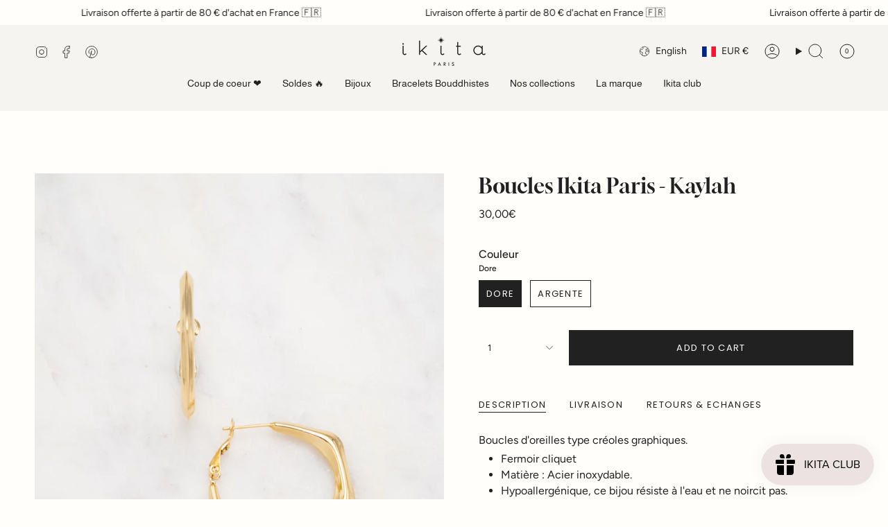

--- FILE ---
content_type: text/html; charset=utf-8
request_url: https://ikita.fr/en/products/copie-de-boucles-ikita-paris-kaylah-m?section_id=api-product-grid-item
body_size: -47
content:
<div id="shopify-section-api-product-grid-item" class="shopify-section">

<div data-api-content>
<div
    class="grid-item product-item  product-item--centered product-item--outer-text  "
    id="product-item--api-product-grid-item-8580070801731"
    data-grid-item
    
  >
    <div class="product-item__image double__image" data-product-image>
      <a
        class="product-link"
        href="/en/products/copie-de-boucles-ikita-paris-kaylah-m"
        aria-label="Boucles Ikita Paris - Kaylah"
        data-product-link="/en/products/copie-de-boucles-ikita-paris-kaylah-m"
      ><div class="product-item__bg" data-product-image-default><figure class="image-wrapper image-wrapper--cover lazy-image lazy-image--backfill is-loading" style="--aspect-ratio: 0.8333333333333334;" data-aos="img-in"
  data-aos-delay="||itemAnimationDelay||"
  data-aos-duration="800"
  data-aos-anchor="||itemAnimationAnchor||"
  data-aos-easing="ease-out-quart"><img src="//ikita.fr/cdn/shop/files/BouclesIkitaParisKaylahDoreM.jpg?crop=center&amp;height=1200&amp;v=1683886912&amp;width=1000" alt="" width="1000" height="1200" loading="eager" srcset="//ikita.fr/cdn/shop/files/BouclesIkitaParisKaylahDoreM.jpg?v=1683886912&amp;width=136 136w, //ikita.fr/cdn/shop/files/BouclesIkitaParisKaylahDoreM.jpg?v=1683886912&amp;width=160 160w, //ikita.fr/cdn/shop/files/BouclesIkitaParisKaylahDoreM.jpg?v=1683886912&amp;width=180 180w, //ikita.fr/cdn/shop/files/BouclesIkitaParisKaylahDoreM.jpg?v=1683886912&amp;width=220 220w, //ikita.fr/cdn/shop/files/BouclesIkitaParisKaylahDoreM.jpg?v=1683886912&amp;width=254 254w, //ikita.fr/cdn/shop/files/BouclesIkitaParisKaylahDoreM.jpg?v=1683886912&amp;width=284 284w, //ikita.fr/cdn/shop/files/BouclesIkitaParisKaylahDoreM.jpg?v=1683886912&amp;width=292 292w, //ikita.fr/cdn/shop/files/BouclesIkitaParisKaylahDoreM.jpg?v=1683886912&amp;width=320 320w, //ikita.fr/cdn/shop/files/BouclesIkitaParisKaylahDoreM.jpg?v=1683886912&amp;width=480 480w, //ikita.fr/cdn/shop/files/BouclesIkitaParisKaylahDoreM.jpg?v=1683886912&amp;width=528 528w, //ikita.fr/cdn/shop/files/BouclesIkitaParisKaylahDoreM.jpg?v=1683886912&amp;width=640 640w, //ikita.fr/cdn/shop/files/BouclesIkitaParisKaylahDoreM.jpg?v=1683886912&amp;width=720 720w, //ikita.fr/cdn/shop/files/BouclesIkitaParisKaylahDoreM.jpg?v=1683886912&amp;width=960 960w" sizes="500px" fetchpriority="high" class=" fit-cover is-loading ">
</figure>

<div class="product-item__bg__inner" data-variant-title="Dore"><figure class="image-wrapper image-wrapper--cover lazy-image lazy-image--backfill is-loading" style="--aspect-ratio: 0.8333333333333334;"><img src="//ikita.fr/cdn/shop/files/BouclesIkitaParisKaylahDoreM_9fd8e59c-0040-4e27-bb67-2739cefd1932.jpg?crop=center&amp;height=1200&amp;v=1683894284&amp;width=1000" alt="Boucles Ikita Paris - Kaylah" width="1000" height="1200" loading="lazy" srcset="//ikita.fr/cdn/shop/files/BouclesIkitaParisKaylahDoreM_9fd8e59c-0040-4e27-bb67-2739cefd1932.jpg?v=1683894284&amp;width=136 136w, //ikita.fr/cdn/shop/files/BouclesIkitaParisKaylahDoreM_9fd8e59c-0040-4e27-bb67-2739cefd1932.jpg?v=1683894284&amp;width=160 160w, //ikita.fr/cdn/shop/files/BouclesIkitaParisKaylahDoreM_9fd8e59c-0040-4e27-bb67-2739cefd1932.jpg?v=1683894284&amp;width=180 180w, //ikita.fr/cdn/shop/files/BouclesIkitaParisKaylahDoreM_9fd8e59c-0040-4e27-bb67-2739cefd1932.jpg?v=1683894284&amp;width=220 220w, //ikita.fr/cdn/shop/files/BouclesIkitaParisKaylahDoreM_9fd8e59c-0040-4e27-bb67-2739cefd1932.jpg?v=1683894284&amp;width=254 254w, //ikita.fr/cdn/shop/files/BouclesIkitaParisKaylahDoreM_9fd8e59c-0040-4e27-bb67-2739cefd1932.jpg?v=1683894284&amp;width=284 284w, //ikita.fr/cdn/shop/files/BouclesIkitaParisKaylahDoreM_9fd8e59c-0040-4e27-bb67-2739cefd1932.jpg?v=1683894284&amp;width=292 292w, //ikita.fr/cdn/shop/files/BouclesIkitaParisKaylahDoreM_9fd8e59c-0040-4e27-bb67-2739cefd1932.jpg?v=1683894284&amp;width=320 320w, //ikita.fr/cdn/shop/files/BouclesIkitaParisKaylahDoreM_9fd8e59c-0040-4e27-bb67-2739cefd1932.jpg?v=1683894284&amp;width=480 480w, //ikita.fr/cdn/shop/files/BouclesIkitaParisKaylahDoreM_9fd8e59c-0040-4e27-bb67-2739cefd1932.jpg?v=1683894284&amp;width=528 528w, //ikita.fr/cdn/shop/files/BouclesIkitaParisKaylahDoreM_9fd8e59c-0040-4e27-bb67-2739cefd1932.jpg?v=1683894284&amp;width=640 640w, //ikita.fr/cdn/shop/files/BouclesIkitaParisKaylahDoreM_9fd8e59c-0040-4e27-bb67-2739cefd1932.jpg?v=1683894284&amp;width=720 720w, //ikita.fr/cdn/shop/files/BouclesIkitaParisKaylahDoreM_9fd8e59c-0040-4e27-bb67-2739cefd1932.jpg?v=1683894284&amp;width=960 960w" sizes="500px" fetchpriority="high" class=" fit-cover is-loading ">
</figure>
</div><div class="product-item__bg__inner" data-variant-title="Argente"><figure class="image-wrapper image-wrapper--cover lazy-image lazy-image--backfill is-loading" style="--aspect-ratio: 0.8333333333333334;"><img src="//ikita.fr/cdn/shop/files/BouclesIkitaParisKaylahArgentM.jpg?crop=center&amp;height=1200&amp;v=1683894284&amp;width=1000" alt="Boucles Ikita Paris - Kaylah" width="1000" height="1200" loading="lazy" srcset="//ikita.fr/cdn/shop/files/BouclesIkitaParisKaylahArgentM.jpg?v=1683894284&amp;width=136 136w, //ikita.fr/cdn/shop/files/BouclesIkitaParisKaylahArgentM.jpg?v=1683894284&amp;width=160 160w, //ikita.fr/cdn/shop/files/BouclesIkitaParisKaylahArgentM.jpg?v=1683894284&amp;width=180 180w, //ikita.fr/cdn/shop/files/BouclesIkitaParisKaylahArgentM.jpg?v=1683894284&amp;width=220 220w, //ikita.fr/cdn/shop/files/BouclesIkitaParisKaylahArgentM.jpg?v=1683894284&amp;width=254 254w, //ikita.fr/cdn/shop/files/BouclesIkitaParisKaylahArgentM.jpg?v=1683894284&amp;width=284 284w, //ikita.fr/cdn/shop/files/BouclesIkitaParisKaylahArgentM.jpg?v=1683894284&amp;width=292 292w, //ikita.fr/cdn/shop/files/BouclesIkitaParisKaylahArgentM.jpg?v=1683894284&amp;width=320 320w, //ikita.fr/cdn/shop/files/BouclesIkitaParisKaylahArgentM.jpg?v=1683894284&amp;width=480 480w, //ikita.fr/cdn/shop/files/BouclesIkitaParisKaylahArgentM.jpg?v=1683894284&amp;width=528 528w, //ikita.fr/cdn/shop/files/BouclesIkitaParisKaylahArgentM.jpg?v=1683894284&amp;width=640 640w, //ikita.fr/cdn/shop/files/BouclesIkitaParisKaylahArgentM.jpg?v=1683894284&amp;width=720 720w, //ikita.fr/cdn/shop/files/BouclesIkitaParisKaylahArgentM.jpg?v=1683894284&amp;width=960 960w" sizes="500px" fetchpriority="high" class=" fit-cover is-loading ">
</figure>
</div></div><hover-images class="product-item__bg__under">
              <div class="product-item__bg__slider" data-hover-slider><div
                    class="product-item__bg__slide"
                    
                    data-hover-slide-touch
                  ><figure class="image-wrapper image-wrapper--cover lazy-image lazy-image--backfill is-loading" style="--aspect-ratio: 0.8333333333333334;"><img src="//ikita.fr/cdn/shop/files/BouclesIkitaParisKaylahDoreM.jpg?crop=center&amp;height=1200&amp;v=1683886912&amp;width=1000" alt="" width="1000" height="1200" loading="lazy" srcset="//ikita.fr/cdn/shop/files/BouclesIkitaParisKaylahDoreM.jpg?v=1683886912&amp;width=136 136w, //ikita.fr/cdn/shop/files/BouclesIkitaParisKaylahDoreM.jpg?v=1683886912&amp;width=160 160w, //ikita.fr/cdn/shop/files/BouclesIkitaParisKaylahDoreM.jpg?v=1683886912&amp;width=180 180w, //ikita.fr/cdn/shop/files/BouclesIkitaParisKaylahDoreM.jpg?v=1683886912&amp;width=220 220w, //ikita.fr/cdn/shop/files/BouclesIkitaParisKaylahDoreM.jpg?v=1683886912&amp;width=254 254w, //ikita.fr/cdn/shop/files/BouclesIkitaParisKaylahDoreM.jpg?v=1683886912&amp;width=284 284w, //ikita.fr/cdn/shop/files/BouclesIkitaParisKaylahDoreM.jpg?v=1683886912&amp;width=292 292w, //ikita.fr/cdn/shop/files/BouclesIkitaParisKaylahDoreM.jpg?v=1683886912&amp;width=320 320w, //ikita.fr/cdn/shop/files/BouclesIkitaParisKaylahDoreM.jpg?v=1683886912&amp;width=480 480w, //ikita.fr/cdn/shop/files/BouclesIkitaParisKaylahDoreM.jpg?v=1683886912&amp;width=528 528w, //ikita.fr/cdn/shop/files/BouclesIkitaParisKaylahDoreM.jpg?v=1683886912&amp;width=640 640w, //ikita.fr/cdn/shop/files/BouclesIkitaParisKaylahDoreM.jpg?v=1683886912&amp;width=720 720w, //ikita.fr/cdn/shop/files/BouclesIkitaParisKaylahDoreM.jpg?v=1683886912&amp;width=960 960w" sizes="500px" fetchpriority="high" class=" fit-cover is-loading ">
</figure>
</div><div
                    class="product-item__bg__slide"
                    
                      data-hover-slide
                    
                    data-hover-slide-touch
                  ><figure class="image-wrapper image-wrapper--cover lazy-image lazy-image--backfill is-loading" style="--aspect-ratio: 0.8333333333333334;"><img src="//ikita.fr/cdn/shop/files/Boucleskaylahikitaparis_2.jpg?crop=center&amp;height=1200&amp;v=1683894284&amp;width=1000" alt="" width="1000" height="1200" loading="lazy" srcset="//ikita.fr/cdn/shop/files/Boucleskaylahikitaparis_2.jpg?v=1683894284&amp;width=136 136w, //ikita.fr/cdn/shop/files/Boucleskaylahikitaparis_2.jpg?v=1683894284&amp;width=160 160w, //ikita.fr/cdn/shop/files/Boucleskaylahikitaparis_2.jpg?v=1683894284&amp;width=180 180w, //ikita.fr/cdn/shop/files/Boucleskaylahikitaparis_2.jpg?v=1683894284&amp;width=220 220w, //ikita.fr/cdn/shop/files/Boucleskaylahikitaparis_2.jpg?v=1683894284&amp;width=254 254w, //ikita.fr/cdn/shop/files/Boucleskaylahikitaparis_2.jpg?v=1683894284&amp;width=284 284w, //ikita.fr/cdn/shop/files/Boucleskaylahikitaparis_2.jpg?v=1683894284&amp;width=292 292w, //ikita.fr/cdn/shop/files/Boucleskaylahikitaparis_2.jpg?v=1683894284&amp;width=320 320w, //ikita.fr/cdn/shop/files/Boucleskaylahikitaparis_2.jpg?v=1683894284&amp;width=480 480w, //ikita.fr/cdn/shop/files/Boucleskaylahikitaparis_2.jpg?v=1683894284&amp;width=528 528w, //ikita.fr/cdn/shop/files/Boucleskaylahikitaparis_2.jpg?v=1683894284&amp;width=640 640w, //ikita.fr/cdn/shop/files/Boucleskaylahikitaparis_2.jpg?v=1683894284&amp;width=720 720w, //ikita.fr/cdn/shop/files/Boucleskaylahikitaparis_2.jpg?v=1683894284&amp;width=960 960w" sizes="500px" fetchpriority="high" class=" fit-cover is-loading ">
</figure>
</div></div>
            </hover-images></a>

      <div class="badge-box-container align--top-left body-medium"></div>
    </div>

    <div
      class="product-information"
      style="--swatch-size: var(--swatch-size-filters);"
      data-product-information
    >
      <div class="product-item__info body-medium">
        <a class="product-link" href="/en/products/copie-de-boucles-ikita-paris-kaylah-m" data-product-link="/en/products/copie-de-boucles-ikita-paris-kaylah-m">
          <p class="product-item__title">Boucles Ikita Paris - Kaylah</p>

          <div class="product-item__price__holder"><div class="product-item__price" data-product-price>
<span class="price">
  
    <span class="new-price">
      
30,00€
</span>
    
  
</span>

</div>
          </div>
        </a></div>
    </div>
  </div></div></div>

--- FILE ---
content_type: text/javascript; charset=utf-8
request_url: https://ikita.fr/products/copie-de-boucles-ikita-paris-kaylah-m.js
body_size: 240
content:
{"id":8580070801731,"title":"Boucles Ikita Paris - Kaylah","handle":"copie-de-boucles-ikita-paris-kaylah-m","description":"\u003cp\u003e\u003cspan\u003eBoucles d'oreilles type créoles graphiques. \u003c\/span\u003e\u003c\/p\u003e\n\u003cul\u003e\n\u003cli\u003e\u003cspan\u003eFermoir cliquet\u003c\/span\u003e\u003c\/li\u003e\n\u003cli\u003e\u003cspan\u003e Matière : Acier inoxydable. \u003c\/span\u003e\u003c\/li\u003e\n\u003cli\u003e\u003cspan\u003eHypoallergénique, ce bijou résiste à l'eau et ne noircit pas. \u003c\/span\u003e\u003c\/li\u003e\n\u003cli\u003e\u003cspan\u003eDimensions : 3,3 x 3,3 cm\u003c\/span\u003e\u003c\/li\u003e\n\u003c\/ul\u003e","published_at":"2023-05-12T18:11:46+02:00","created_at":"2023-04-26T22:52:34+02:00","vendor":"Ikita","type":"","tags":["BF24","BLACKFRIDAY25","Boucles","Boucles_créoles","Collection Black friday","Collection_avril","Collection_Ørigine","Couleur_Argenté","Couleur_Doré","Prix_20€ à 30€","Prix_30€ à 40€"],"price":3000,"price_min":3000,"price_max":3000,"available":true,"price_varies":false,"compare_at_price":null,"compare_at_price_min":0,"compare_at_price_max":0,"compare_at_price_varies":false,"variants":[{"id":46683650359619,"title":"Dore","option1":"Dore","option2":null,"option3":null,"sku":"IKS1640E0600","requires_shipping":true,"taxable":true,"featured_image":{"id":49452980339011,"product_id":8580070801731,"position":4,"created_at":"2023-05-12T12:21:50+02:00","updated_at":"2023-05-12T14:24:44+02:00","alt":null,"width":1000,"height":1300,"src":"https:\/\/cdn.shopify.com\/s\/files\/1\/0073\/9524\/6198\/files\/BouclesIkitaParisKaylahDoreM_9fd8e59c-0040-4e27-bb67-2739cefd1932.jpg?v=1683894284","variant_ids":[46683650359619]},"available":true,"name":"Boucles Ikita Paris - Kaylah - Dore","public_title":"Dore","options":["Dore"],"price":3000,"weight":0,"compare_at_price":null,"inventory_management":"shopify","barcode":null,"featured_media":{"alt":null,"id":42064416670019,"position":4,"preview_image":{"aspect_ratio":0.769,"height":1300,"width":1000,"src":"https:\/\/cdn.shopify.com\/s\/files\/1\/0073\/9524\/6198\/files\/BouclesIkitaParisKaylahDoreM_9fd8e59c-0040-4e27-bb67-2739cefd1932.jpg?v=1683894284"}},"requires_selling_plan":false,"selling_plan_allocations":[]},{"id":46683650392387,"title":"Argente","option1":"Argente","option2":null,"option3":null,"sku":"IKS1640E0600","requires_shipping":true,"taxable":true,"featured_image":{"id":49452978897219,"product_id":8580070801731,"position":5,"created_at":"2023-05-12T12:21:40+02:00","updated_at":"2023-05-12T14:24:44+02:00","alt":null,"width":1000,"height":1300,"src":"https:\/\/cdn.shopify.com\/s\/files\/1\/0073\/9524\/6198\/files\/BouclesIkitaParisKaylahArgentM.jpg?v=1683894284","variant_ids":[46683650392387]},"available":true,"name":"Boucles Ikita Paris - Kaylah - Argente","public_title":"Argente","options":["Argente"],"price":3000,"weight":0,"compare_at_price":null,"inventory_management":"shopify","barcode":null,"featured_media":{"alt":null,"id":42064415064387,"position":5,"preview_image":{"aspect_ratio":0.769,"height":1300,"width":1000,"src":"https:\/\/cdn.shopify.com\/s\/files\/1\/0073\/9524\/6198\/files\/BouclesIkitaParisKaylahArgentM.jpg?v=1683894284"}},"requires_selling_plan":false,"selling_plan_allocations":[]}],"images":["\/\/cdn.shopify.com\/s\/files\/1\/0073\/9524\/6198\/files\/BouclesIkitaParisKaylahDoreM.jpg?v=1683886912","\/\/cdn.shopify.com\/s\/files\/1\/0073\/9524\/6198\/files\/Boucleskaylahikitaparis_2.jpg?v=1683894284","\/\/cdn.shopify.com\/s\/files\/1\/0073\/9524\/6198\/files\/BOITEIKITA_c9509e1a-d27d-411e-8cb5-3d5e352d9384.jpg?v=1683894284","\/\/cdn.shopify.com\/s\/files\/1\/0073\/9524\/6198\/files\/BouclesIkitaParisKaylahDoreM_9fd8e59c-0040-4e27-bb67-2739cefd1932.jpg?v=1683894284","\/\/cdn.shopify.com\/s\/files\/1\/0073\/9524\/6198\/files\/BouclesIkitaParisKaylahArgentM.jpg?v=1683894284"],"featured_image":"\/\/cdn.shopify.com\/s\/files\/1\/0073\/9524\/6198\/files\/BouclesIkitaParisKaylahDoreM.jpg?v=1683886912","options":[{"name":"Couleur","position":1,"values":["Dore","Argente"]}],"url":"\/products\/copie-de-boucles-ikita-paris-kaylah-m","media":[{"alt":null,"id":42064415097155,"position":1,"preview_image":{"aspect_ratio":0.769,"height":1300,"width":1000,"src":"https:\/\/cdn.shopify.com\/s\/files\/1\/0073\/9524\/6198\/files\/BouclesIkitaParisKaylahDoreM.jpg?v=1683886912"},"aspect_ratio":0.769,"height":1300,"media_type":"image","src":"https:\/\/cdn.shopify.com\/s\/files\/1\/0073\/9524\/6198\/files\/BouclesIkitaParisKaylahDoreM.jpg?v=1683886912","width":1000},{"alt":null,"id":42066106351939,"position":2,"preview_image":{"aspect_ratio":0.769,"height":1300,"width":1000,"src":"https:\/\/cdn.shopify.com\/s\/files\/1\/0073\/9524\/6198\/files\/Boucleskaylahikitaparis_2.jpg?v=1683894284"},"aspect_ratio":0.769,"height":1300,"media_type":"image","src":"https:\/\/cdn.shopify.com\/s\/files\/1\/0073\/9524\/6198\/files\/Boucleskaylahikitaparis_2.jpg?v=1683894284","width":1000},{"alt":null,"id":42064415621443,"position":3,"preview_image":{"aspect_ratio":0.769,"height":1300,"width":1000,"src":"https:\/\/cdn.shopify.com\/s\/files\/1\/0073\/9524\/6198\/files\/BOITEIKITA_c9509e1a-d27d-411e-8cb5-3d5e352d9384.jpg?v=1683894284"},"aspect_ratio":0.769,"height":1300,"media_type":"image","src":"https:\/\/cdn.shopify.com\/s\/files\/1\/0073\/9524\/6198\/files\/BOITEIKITA_c9509e1a-d27d-411e-8cb5-3d5e352d9384.jpg?v=1683894284","width":1000},{"alt":null,"id":42064416670019,"position":4,"preview_image":{"aspect_ratio":0.769,"height":1300,"width":1000,"src":"https:\/\/cdn.shopify.com\/s\/files\/1\/0073\/9524\/6198\/files\/BouclesIkitaParisKaylahDoreM_9fd8e59c-0040-4e27-bb67-2739cefd1932.jpg?v=1683894284"},"aspect_ratio":0.769,"height":1300,"media_type":"image","src":"https:\/\/cdn.shopify.com\/s\/files\/1\/0073\/9524\/6198\/files\/BouclesIkitaParisKaylahDoreM_9fd8e59c-0040-4e27-bb67-2739cefd1932.jpg?v=1683894284","width":1000},{"alt":null,"id":42064415064387,"position":5,"preview_image":{"aspect_ratio":0.769,"height":1300,"width":1000,"src":"https:\/\/cdn.shopify.com\/s\/files\/1\/0073\/9524\/6198\/files\/BouclesIkitaParisKaylahArgentM.jpg?v=1683894284"},"aspect_ratio":0.769,"height":1300,"media_type":"image","src":"https:\/\/cdn.shopify.com\/s\/files\/1\/0073\/9524\/6198\/files\/BouclesIkitaParisKaylahArgentM.jpg?v=1683894284","width":1000}],"requires_selling_plan":false,"selling_plan_groups":[]}

--- FILE ---
content_type: text/javascript; charset=utf-8
request_url: https://ikita.fr/products/copie-de-boucles-ikita-paris-kaylah-m.js
body_size: 702
content:
{"id":8580070801731,"title":"Boucles Ikita Paris - Kaylah","handle":"copie-de-boucles-ikita-paris-kaylah-m","description":"\u003cp\u003e\u003cspan\u003eBoucles d'oreilles type créoles graphiques. \u003c\/span\u003e\u003c\/p\u003e\n\u003cul\u003e\n\u003cli\u003e\u003cspan\u003eFermoir cliquet\u003c\/span\u003e\u003c\/li\u003e\n\u003cli\u003e\u003cspan\u003e Matière : Acier inoxydable. \u003c\/span\u003e\u003c\/li\u003e\n\u003cli\u003e\u003cspan\u003eHypoallergénique, ce bijou résiste à l'eau et ne noircit pas. \u003c\/span\u003e\u003c\/li\u003e\n\u003cli\u003e\u003cspan\u003eDimensions : 3,3 x 3,3 cm\u003c\/span\u003e\u003c\/li\u003e\n\u003c\/ul\u003e","published_at":"2023-05-12T18:11:46+02:00","created_at":"2023-04-26T22:52:34+02:00","vendor":"Ikita","type":"","tags":["BF24","BLACKFRIDAY25","Boucles","Boucles_créoles","Collection Black friday","Collection_avril","Collection_Ørigine","Couleur_Argenté","Couleur_Doré","Prix_20€ à 30€","Prix_30€ à 40€"],"price":3000,"price_min":3000,"price_max":3000,"available":true,"price_varies":false,"compare_at_price":null,"compare_at_price_min":0,"compare_at_price_max":0,"compare_at_price_varies":false,"variants":[{"id":46683650359619,"title":"Dore","option1":"Dore","option2":null,"option3":null,"sku":"IKS1640E0600","requires_shipping":true,"taxable":true,"featured_image":{"id":49452980339011,"product_id":8580070801731,"position":4,"created_at":"2023-05-12T12:21:50+02:00","updated_at":"2023-05-12T14:24:44+02:00","alt":null,"width":1000,"height":1300,"src":"https:\/\/cdn.shopify.com\/s\/files\/1\/0073\/9524\/6198\/files\/BouclesIkitaParisKaylahDoreM_9fd8e59c-0040-4e27-bb67-2739cefd1932.jpg?v=1683894284","variant_ids":[46683650359619]},"available":true,"name":"Boucles Ikita Paris - Kaylah - Dore","public_title":"Dore","options":["Dore"],"price":3000,"weight":0,"compare_at_price":null,"inventory_management":"shopify","barcode":null,"featured_media":{"alt":null,"id":42064416670019,"position":4,"preview_image":{"aspect_ratio":0.769,"height":1300,"width":1000,"src":"https:\/\/cdn.shopify.com\/s\/files\/1\/0073\/9524\/6198\/files\/BouclesIkitaParisKaylahDoreM_9fd8e59c-0040-4e27-bb67-2739cefd1932.jpg?v=1683894284"}},"requires_selling_plan":false,"selling_plan_allocations":[]},{"id":46683650392387,"title":"Argente","option1":"Argente","option2":null,"option3":null,"sku":"IKS1640E0600","requires_shipping":true,"taxable":true,"featured_image":{"id":49452978897219,"product_id":8580070801731,"position":5,"created_at":"2023-05-12T12:21:40+02:00","updated_at":"2023-05-12T14:24:44+02:00","alt":null,"width":1000,"height":1300,"src":"https:\/\/cdn.shopify.com\/s\/files\/1\/0073\/9524\/6198\/files\/BouclesIkitaParisKaylahArgentM.jpg?v=1683894284","variant_ids":[46683650392387]},"available":true,"name":"Boucles Ikita Paris - Kaylah - Argente","public_title":"Argente","options":["Argente"],"price":3000,"weight":0,"compare_at_price":null,"inventory_management":"shopify","barcode":null,"featured_media":{"alt":null,"id":42064415064387,"position":5,"preview_image":{"aspect_ratio":0.769,"height":1300,"width":1000,"src":"https:\/\/cdn.shopify.com\/s\/files\/1\/0073\/9524\/6198\/files\/BouclesIkitaParisKaylahArgentM.jpg?v=1683894284"}},"requires_selling_plan":false,"selling_plan_allocations":[]}],"images":["\/\/cdn.shopify.com\/s\/files\/1\/0073\/9524\/6198\/files\/BouclesIkitaParisKaylahDoreM.jpg?v=1683886912","\/\/cdn.shopify.com\/s\/files\/1\/0073\/9524\/6198\/files\/Boucleskaylahikitaparis_2.jpg?v=1683894284","\/\/cdn.shopify.com\/s\/files\/1\/0073\/9524\/6198\/files\/BOITEIKITA_c9509e1a-d27d-411e-8cb5-3d5e352d9384.jpg?v=1683894284","\/\/cdn.shopify.com\/s\/files\/1\/0073\/9524\/6198\/files\/BouclesIkitaParisKaylahDoreM_9fd8e59c-0040-4e27-bb67-2739cefd1932.jpg?v=1683894284","\/\/cdn.shopify.com\/s\/files\/1\/0073\/9524\/6198\/files\/BouclesIkitaParisKaylahArgentM.jpg?v=1683894284"],"featured_image":"\/\/cdn.shopify.com\/s\/files\/1\/0073\/9524\/6198\/files\/BouclesIkitaParisKaylahDoreM.jpg?v=1683886912","options":[{"name":"Couleur","position":1,"values":["Dore","Argente"]}],"url":"\/products\/copie-de-boucles-ikita-paris-kaylah-m","media":[{"alt":null,"id":42064415097155,"position":1,"preview_image":{"aspect_ratio":0.769,"height":1300,"width":1000,"src":"https:\/\/cdn.shopify.com\/s\/files\/1\/0073\/9524\/6198\/files\/BouclesIkitaParisKaylahDoreM.jpg?v=1683886912"},"aspect_ratio":0.769,"height":1300,"media_type":"image","src":"https:\/\/cdn.shopify.com\/s\/files\/1\/0073\/9524\/6198\/files\/BouclesIkitaParisKaylahDoreM.jpg?v=1683886912","width":1000},{"alt":null,"id":42066106351939,"position":2,"preview_image":{"aspect_ratio":0.769,"height":1300,"width":1000,"src":"https:\/\/cdn.shopify.com\/s\/files\/1\/0073\/9524\/6198\/files\/Boucleskaylahikitaparis_2.jpg?v=1683894284"},"aspect_ratio":0.769,"height":1300,"media_type":"image","src":"https:\/\/cdn.shopify.com\/s\/files\/1\/0073\/9524\/6198\/files\/Boucleskaylahikitaparis_2.jpg?v=1683894284","width":1000},{"alt":null,"id":42064415621443,"position":3,"preview_image":{"aspect_ratio":0.769,"height":1300,"width":1000,"src":"https:\/\/cdn.shopify.com\/s\/files\/1\/0073\/9524\/6198\/files\/BOITEIKITA_c9509e1a-d27d-411e-8cb5-3d5e352d9384.jpg?v=1683894284"},"aspect_ratio":0.769,"height":1300,"media_type":"image","src":"https:\/\/cdn.shopify.com\/s\/files\/1\/0073\/9524\/6198\/files\/BOITEIKITA_c9509e1a-d27d-411e-8cb5-3d5e352d9384.jpg?v=1683894284","width":1000},{"alt":null,"id":42064416670019,"position":4,"preview_image":{"aspect_ratio":0.769,"height":1300,"width":1000,"src":"https:\/\/cdn.shopify.com\/s\/files\/1\/0073\/9524\/6198\/files\/BouclesIkitaParisKaylahDoreM_9fd8e59c-0040-4e27-bb67-2739cefd1932.jpg?v=1683894284"},"aspect_ratio":0.769,"height":1300,"media_type":"image","src":"https:\/\/cdn.shopify.com\/s\/files\/1\/0073\/9524\/6198\/files\/BouclesIkitaParisKaylahDoreM_9fd8e59c-0040-4e27-bb67-2739cefd1932.jpg?v=1683894284","width":1000},{"alt":null,"id":42064415064387,"position":5,"preview_image":{"aspect_ratio":0.769,"height":1300,"width":1000,"src":"https:\/\/cdn.shopify.com\/s\/files\/1\/0073\/9524\/6198\/files\/BouclesIkitaParisKaylahArgentM.jpg?v=1683894284"},"aspect_ratio":0.769,"height":1300,"media_type":"image","src":"https:\/\/cdn.shopify.com\/s\/files\/1\/0073\/9524\/6198\/files\/BouclesIkitaParisKaylahArgentM.jpg?v=1683894284","width":1000}],"requires_selling_plan":false,"selling_plan_groups":[]}